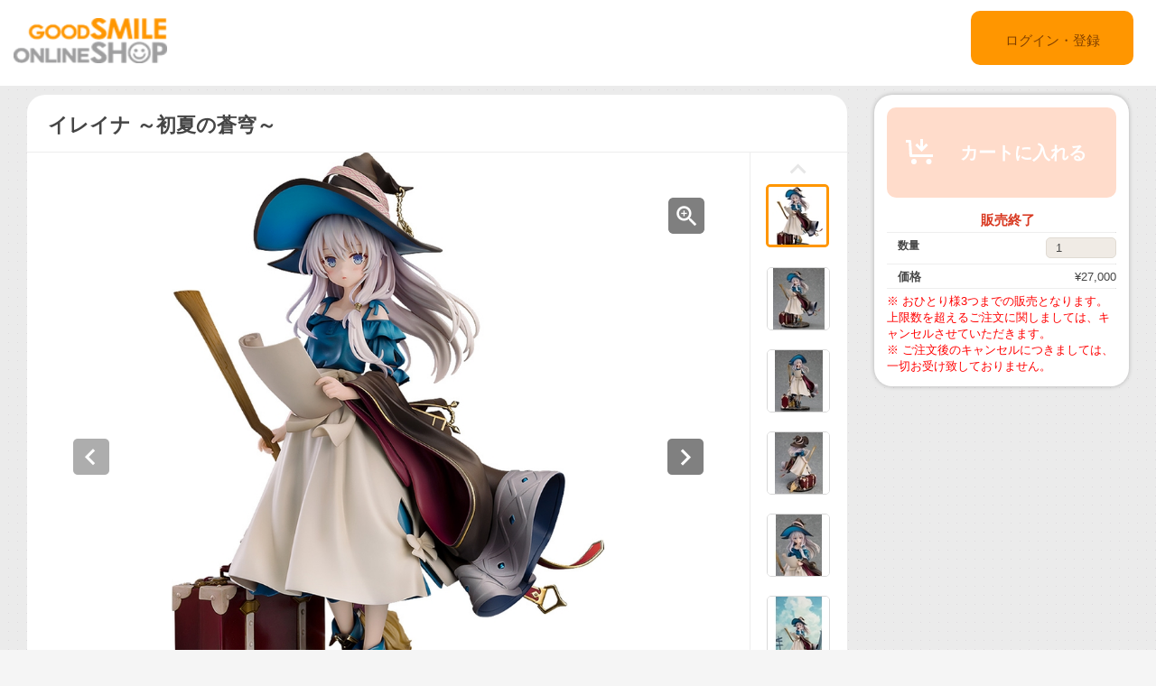

--- FILE ---
content_type: text/html;charset=UTF-8
request_url: https://goodsmileshop.com/ja/%E3%82%AB%E3%83%86%E3%82%B4%E3%83%AA%E3%83%BC%E3%83%AB%E3%83%BC%E3%83%88/%E3%82%B9%E3%82%B1%E3%83%BC%E3%83%AB%E3%83%95%E3%82%A3%E3%82%AE%E3%83%A5%E3%82%A2/%E3%82%A4%E3%83%AC%E3%82%A4%E3%83%8A-%EF%BD%9E%E5%88%9D%E5%A4%8F%E3%81%AE%E8%92%BC%E7%A9%B9%EF%BD%9E/p/GSC_JP_05115?site=goodsmile&lang=ja
body_size: 9876
content:
<!DOCTYPE html>
<html lang="ja">
<head>
	<title>
		&#12452;&#12524;&#12452;&#12490; &#65374;&#21021;&#22799;&#12398;&#33980;&#31353;&#65374; | GOODSMILE ONLINE SHOP</title>

    <meta http-equiv="X-UA-Compatible" content="IE=edge">
    <meta name="viewport" content="width=device-width, initial-scale=1">

	<meta http-equiv="Content-Type" content="text/html; charset=utf-8"/>

<!-- STAGING JA HEAD -->
	<!-- Google Tag Manager -->
	<script>(function(w,d,s,l,i){w[l]=w[l]||[];w[l].push({'gtm.start':
				new Date().getTime(),event:'gtm.js'});var f=d.getElementsByTagName(s)[0],
			j=d.createElement(s),dl=l!='dataLayer'?'&l='+l:'';j.async=true;j.src=
			'https://www.googletagmanager.com/gtm.js?id='+i+dl;f.parentNode.insertBefore(j,f);
	})(window,document,'script','dataLayer','GTM-KZWDT57');</script>
	<!-- End Google Tag Manager -->
<meta name="keywords">
<meta name="description" content="&#12302;&#39764;&#22899;&#12398;&#26053;&#12293;&#12303;&#12424;&#12426;&#12289;&#12300;&#12452;&#12524;&#12452;&#12490;&#12301;&#12434;&#12354;&#12378;&#12540;&#12427;&#27663;&#12395;&#12424;&#12427;&#21407;&#20316;&#26412;&#26360;&#24433;&#12452;&#12521;&#12473;&#12488;&#12398;&#34915;&#35013;&#12391;1/7&#12473;&#12465;&#12540;&#12523;&#12501;&#12451;&#12462;&#12517;&#12450;&#21270;&#12290; &#20803;&#12452;&#12521;&#12473;&#12488;&#12398;&#19990;&#30028;&#35251;&#12434;&#12381;&#12398;&#12414;&#12414;&#12395;&#12289;&#32330;&#32048;&#12394;&#12499;&#12472;&#12517;&#12450;&#12523;&#12452;&#12513;&#12540;&#12472;&#12434;&#19969;&#23527;&#12395;&#31435;&#20307;&#21270;&#12356;&#12383;&#12375;&#12414;&#12375;&#12383;&#12290;&#39080;&#12434;&#21463;&#12369;&#12390;&#32654;&#12375;&#12367;&#12394;&#12403;&#12367;&#12525;&#12531;&#12464;&#12504;&#12450;&#12398;&#36896;&#24418;&#12420;&#12289;&#32048;&#37096;&#12395;&#12414;&#12391;&#12371;&#12384;&#12431;&#12426;&#25244;&#12363;&#12428;&#12383;&#22615;&#35013;&#34920;&#29694;&#12418;&#12509;&#12452;&#12531;&#12488;&#12391;&#12377;&#12290; &#12356;&#12388;&#12418;&#12424;&#12426;&#23569;&#12375;&#12354;&#12393;&#12369;&#12394;&#12356;&#34920;&#24773;&#12398;&#12452;&#12524;&#12452;&#12490;&#12434;&#12380;&#12402;&#12362;&#25163;&#20803;&#12391;&#12418;&#12362;&#27005;&#12375;&#12415;&#12367;&#12384;&#12373;&#12356;&#12290;">
<meta property="og:description" content="&#12302;&#39764;&#22899;&#12398;&#26053;&#12293;&#12303;&#12424;&#12426;&#12289;&#12300;&#12452;&#12524;&#12452;&#12490;&#12301;&#12434;&#12354;&#12378;&#12540;&#12427;&#27663;&#12395;&#12424;&#12427;&#21407;&#20316;&#26412;&#26360;&#24433;&#12452;&#12521;&#12473;&#12488;&#12398;&#34915;&#35013;&#12391;1/7&#12473;&#12465;&#12540;&#12523;&#12501;&#12451;&#12462;&#12517;&#12450;&#21270;&#12290; &#20803;&#12452;&#12521;&#12473;&#12488;&#12398;&#19990;&#30028;&#35251;&#12434;&#12381;&#12398;&#12414;&#12414;&#12395;&#12289;&#32330;&#32048;&#12394;&#12499;&#12472;&#12517;&#12450;&#12523;&#12452;&#12513;&#12540;&#12472;&#12434;&#19969;&#23527;&#12395;&#31435;&#20307;&#21270;&#12356;&#12383;&#12375;&#12414;&#12375;&#12383;&#12290;&#39080;&#12434;&#21463;&#12369;&#12390;&#32654;&#12375;&#12367;&#12394;&#12403;&#12367;&#12525;&#12531;&#12464;&#12504;&#12450;&#12398;&#36896;&#24418;&#12420;&#12289;&#32048;&#37096;&#12395;&#12414;&#12391;&#12371;&#12384;&#12431;&#12426;&#25244;&#12363;&#12428;&#12383;&#22615;&#35013;&#34920;&#29694;&#12418;&#12509;&#12452;&#12531;&#12488;&#12391;&#12377;&#12290; &#12356;&#12388;&#12418;&#12424;&#12426;&#23569;&#12375;&#12354;&#12393;&#12369;&#12394;&#12356;&#34920;&#24773;&#12398;&#12452;&#12524;&#12452;&#12490;&#12434;&#12380;&#12402;&#12362;&#25163;&#20803;&#12391;&#12418;&#12362;&#27005;&#12375;&#12415;&#12367;&#12384;&#12373;&#12356;&#12290;">
<meta property="og:image" content="http://ap-com.gsls/medias/sys_master/images/images/hcb/h80/9468831334430.jpg">
<meta property="og:url" content="http://ap-com.gsls/ja/%E3%82%AB%E3%83%86%E3%82%B4%E3%83%AA%E3%83%BC%E3%83%AB%E3%83%BC%E3%83%88/%E3%82%B9%E3%82%B1%E3%83%BC%E3%83%AB%E3%83%95%E3%82%A3%E3%82%AE%E3%83%A5%E3%82%A2/%E3%82%A4%E3%83%AC%E3%82%A4%E3%83%8A-%EF%BD%9E%E5%88%9D%E5%A4%8F%E3%81%AE%E8%92%BC%E7%A9%B9%EF%BD%9E/p/GSC_JP_05115">
<meta name="robots" content="index,follow">
<meta name="viewport" content="width=device-width, initial-scale=0.5">
<link rel="shortcut icon" type="image/x-icon" media="all" href="/ja/_ui/desktop/theme-goodsmile/images/favicon.ico" />

	





<link rel="stylesheet" type="text/css" media="screen" href="/ja/combined.css?id=6309d41919a135d" />







<!--[if lt IE 9]>
  <script src="https://oss.maxcdn.com/html5shiv/3.7.2/html5shiv.min.js"></script>
  <script src="https://oss.maxcdn.com/respond/1.4.2/respond.min.js"></script>
<![endif]-->



    


























































<link rel="stylesheet" type="text/css" media="all" href="/ja/combined.css?id=45cf579d19a135d_2" />


<style type="text/css" media="print">
	@IMPORT url("/ja/_ui/desktop/common/blueprint/print.css");
</style>

<script type="text/javascript" src="/ja/_ui/shared/js/analyticsmediator.js"></script>
<!-- Google tag (gtag.js) -->
    <script async src="https://www.googletagmanager.com/gtag/js?id=G-517JLCVRTB"></script>
    <script>
        window.dataLayer = window.dataLayer || [];
        function gtag(){dataLayer.push(arguments);}
        gtag('js', new Date());

        gtag('config', 'G-517JLCVRTB', {'user_id': 'goodsmile'}, { 'debug_mode': true });
    </script>
    <script>
        /* Google Analytics */

        var googleAnalytics4TrackingId = 'G-517JLCVRTB';

        
                gtag("event", "view_item", {
                    currency: "JPY",
                    value: 27000.0,
                    items: [
                        {
                            item_id: "GSC_JP_05115",
                            item_name: "イレイナ ～初夏の蒼穹～",
                            item_category: "スケールフィギュア",
                        }
                    ]
                });
            

        function trackAddToCartGA4(productCode, quantityAdded, cartData) {
            gtag("event", "add_to_cart", {
                items: [
                    {
                        item_id: productCode,
                        item_name: cartData.productName,
                        price: cartData.productPrice,
                        quantity: quantityAdded
                    }
                ]
            });
        }

        function trackUpdateCartGA4(productCode, initialQuantity, newQuantity, cartData) {
            if (initialQuantity != newQuantity) {
                if (initialQuantity > newQuantity) {
                    trackRemoveFromCartGA4(productCode, initialQuantity - newQuantity)

                } else {
                    trackAddToCartGA4(productCode,newQuantity - initialQuantity,cartData);
                }
            }
        }

        function trackRemoveFromCartGA4(productCode, initialQuantity) {
            gtag("event", "remove_from_cart", {
                items: [
                    {
                        item_id: productCode,
                        quantity: initialQuantity
                    }
                ]
            });
        }

        window.mediator.subscribe('trackAddToCart', function(data) {
            if (data.productCode && data.quantity)
            {
                trackAddToCartGA4(data.productCode, parseInt(data.quantity), data.cartData);
            }
        });

        window.mediator.subscribe('trackUpdateCart', function(data) {
            if (data.productCode && data.initialCartQuantity && data.newCartQuantity)
            {
                trackUpdateCartGA4(data.productCode, parseInt(data.initialCartQuantity), parseInt(data.newCartQuantity), data.cartData);
            }
        });

        window.mediator.subscribe('trackRemoveFromCart', function(data) {
            if (data.productCode && data.initialCartQuantity)
            {
                trackRemoveFromCartGA4(data.productCode, parseInt(data.initialCartQuantity));
            }
        });

    </script>
<script src="https://js.stripe.com/v3/"></script>
	<style>
        .page-docomoLandingPage .page-faq.col-xs-12.col-sm-12.col-md-12 .content {
                padding-top: 0px;
                padding-bottom: 0px;
                margin-left: 130px;
                background: #ffffff;
                margin-right: 125px;
        }
        .page-docomoLandingPage .page-faq{
                background: inherit;
        }
        .page-docomoLandingPage .page-faq p {
                        margin-left: 0px;
                }
        .page-docomoLandingPage .page-faq.col-xs-12.col-sm-12.col-md-12 .content > *{
                margin-left: 15px;
        }
        </style>

	
	<script type="text/javascript">
		/*<![CDATA[*/
		
		var ACC = { config: {} };
			ACC.config.contextPath = "/ja";
			ACC.config.encodedContextPath = "/ja";
			ACC.config.commonResourcePath = "/ja/_ui/desktop/common";
			ACC.config.themeResourcePath = "/ja/_ui/desktop/theme-goodsmile-renewal";
			ACC.config.siteResourcePath = "/ja/_ui/desktop/site-goodsmile";
			ACC.config.rootPath = "/ja/_ui/desktop";	
			ACC.config.CSRFToken = "d2c1ca27-a487-4dd8-aa83-eba5f93c1510";
			ACC.pwdStrengthVeryWeak = '非常に弱い';
			ACC.pwdStrengthWeak = '弱い';
			ACC.pwdStrengthMedium = '標準';
			ACC.pwdStrengthStrong = '強い';
			ACC.pwdStrengthVeryStrong = '非常に強い';
			ACC.pwdStrengthUnsafePwd = 'password.strength.unsafepwd';
			ACC.pwdStrengthTooShortPwd = '短すぎます';
			ACC.pwdStrengthMinCharText = '最低 %d 文字';
			ACC.accessibilityLoading = '読み込んでいます...しばらくお待ちください...';
			ACC.accessibilityStoresLoaded = '店舗が読み込まれました';
			
			ACC.autocompleteUrl = '/ja/search/autocomplete';
			
			
		/*]]>*/
	</script>
	<script type="text/javascript">
	/*<![CDATA[*/
	ACC.addons = {};	//JS holder for addons properties
			
	
		ACC.addons.b2ccheckoutaddon = [];
		
				ACC.addons.b2ccheckoutaddon['key.2'] = 'value 2';
			
				ACC.addons.b2ccheckoutaddon['key.1'] = 'value 1';
			
	/*]]>*/
</script>
</head>

<body class="page-productDetails pageType-ProductPage template-pages-product-productLayout2Page  language-ja">

<!-- STAGING JA BODY -->
	<!-- Google Tag Manager (noscript) -->
	<noscript><iframe src="https://www.googletagmanager.com/ns.html?id=GTM-KZWDT57"
					  height="0" width="0" style="display:none;visibility:hidden"></iframe></noscript>
	<!-- End Google Tag Manager (noscript) -->
<div id="pageG" data-currency-iso-code="JPY">
			<a href="#skip-to-content" class="skiptocontent" data-role="none">内容にスキップ</a>
			<a href="#skiptonavigation" class="skiptonavigation" data-role="none">ナビゲーション メニューにスキップ</a>
			<link rel="stylesheet" type="text/css" media="all" href="/ja/_ui/desktop/common/css/jquery.colorbox-1.3.16.css"/>
<link rel="stylesheet" type="text/css" media="all" href="/ja/_ui/desktop/theme-goodsmile-renewal/css/changes3.css"/>
<link rel="stylesheet" type="text/css" media="all" href="/ja/_ui/desktop/theme-goodsmile-renewal/css/maintancepage.css"/>


<div  id="header"  class="container-fluid">
<a href="#" id="top" /></a>

	<div class="row topBar center-block" >


			<div class="pull-left">
			

                                <div class="yCmsComponent siteLogo pull-left">
<div class="simple_disp-img simple-banner">
	<a  href="/ja/"
						><img
						title="gscol_logo.png" alt="gscol_logo.png" src="/medias/sys_master/images/images/h6e/h91/8880697802782.png"></a>
				</div></div><div class="yCmsContentSlot pull-right top-banner">
<div class="yCmsComponent">
<div class="simple_disp-img simple-banner">
	<img title="" alt="" src="">
				</div></div></div></div>

			<div class="pull-right">
			<div class="pull-left rigth-header">

                
				<div class="header-top-link-bottom header-top-link goodsmile">
					<div  class="pull-right upper-row">
					<span>
					</span>
					</div>
					<br />
					<br />
					
					<br />

				</div>

				
                
			</div>

            <div class="pull-right">
			<div class="login goodsmile">
					<a href="/ja/login">ログイン・登録</a>
				</div>
				</div>
			</div>



	</div>

	</div>

<script type="text/javascript" >
var d = new Date();
var url = "/ja/maintenance/request" +"?t=" +d.getTime();
window.onload=function(){
	var value = readCookie('maintenceCookie');
	//if(value != 'maintenceCookie')
	{
	$.get(url).done(function(data) {
		console.log("data:"+ data.length);
		if(data.length > 50)
		{
			$.colorbox({
				html: data,
// 				width:'100%',
				width:900,
				height: 526,
				overlayClose: true
			});
			
		}
		if("alreadyHasMaintanceCookie" == data)
		{
			console.log("equalize:" + data);
		}

	});
	}
	
	function readCookie(name) {
	    var nameEQ = name + "=";
	    var ca = document.cookie.split(';');
	    for(var i=0;i < ca.length;i++) {
	        var c = ca[i];
	        while (c.charAt(0)==' ') c = c.substring(1,c.length);
	        if (c.indexOf(nameEQ) == 0) return c.substring(nameEQ.length,c.length);
	    }
	    return null;
	}
	
	
}
</script><a id="skiptonavigation"></a>
			



<div id="content" class="clearfix center-block">
			<a id="skip-to-content"></a>
				<div id="globalMessages">
		</div>
	<div id="contents" class="container" style="margin-bottom:20px;">
		<div class="row" style="padding-top:10px;">
			<div class="col-xs-9 col-sm-9 col-md-9">
				<div id="product-details">
							<style type="text/css">

.data-table-type1 {
	border-collapse: collapse;
	width:100%;
}
.data-table-type1 td.label, .data-table-type1 th.label {
	font-weight: bold;
	padding: 10px;
}
.data-table-type1 tr:nth-child(even) {
	background-color:#ffffff;
	padding: 10px;
}
.data-table-type1 tr:nth-child(odd) {
	background-color:#f5f5f5;
	padding: 10px;
}
.product-title
{
	color:#ff6600;
	font-size: 14px;
}


</style>
<script type="text/javascript" src="/ja/_ui/desktop/common/js/jquery-1.7.2.min.js"></script>
<script type="text/javascript" src="/ja/_ui/desktop/common/js/jquery.blockUI-2.39.js"></script>
<link rel="stylesheet" type="text/css" media="all" href="/ja/_ui/desktop/theme-goodsmile-renewal/css/changes3.css"/>
<script>
<!--
	(function(){
		$.blockUI({
			message:'',
			css: {
				border: 'none',
				width: '0px',
				padding: '0px',
				backgroundColor: '#000',
				opacity: .5,
				color: '#fff'
			},
			overlayCSS: {
				backgroundColor: '#000',
				opacity: 0
			}
		});
	})()
	window.onload= (function(){
		$.unblockUI();
	});
// -->

</script>

<div class="productDetailsPanel">
	<div class="title group clearfix">
		<div class="product-icons pull-left" style="width:100%; ">
			<h1 class="pull-left">
					イレイナ ～初夏の蒼穹～</h1>
			<ul class="pull-right">
				</ul>
		</div>
	</div>
	<div class="border1"></div>
	
	<div class="productImage group">

	<div class="productImagePrimary" id="primary_image">
		<a class="productImagePrimaryLink" id="imageLink" href="/ja/%E3%82%AB%E3%83%86%E3%82%B4%E3%83%AA%E3%83%BC%E3%83%AB%E3%83%BC%E3%83%88/%E3%82%B9%E3%82%B1%E3%83%BC%E3%83%AB%E3%83%95%E3%82%A3%E3%82%AE%E3%83%A5%E3%82%A2/%E3%82%A4%E3%83%AC%E3%82%A4%E3%83%8A-%EF%BD%9E%E5%88%9D%E5%A4%8F%E3%81%AE%E8%92%BC%E7%A9%B9%EF%BD%9E/p/GSC_JP_05115/zoomImages" data-href="/ja/%E3%82%AB%E3%83%86%E3%82%B4%E3%83%AA%E3%83%BC%E3%83%AB%E3%83%BC%E3%83%88/%E3%82%B9%E3%82%B1%E3%83%BC%E3%83%AB%E3%83%95%E3%82%A3%E3%82%AE%E3%83%A5%E3%82%A2/%E3%82%A4%E3%83%AC%E3%82%A4%E3%83%8A-%EF%BD%9E%E5%88%9D%E5%A4%8F%E3%81%AE%E8%92%BC%E7%A9%B9%EF%BD%9E/p/GSC_JP_05115/zoomImages" target="_blank" title="画像の拡大表示">
			<img class="lazy" data-original="/medias/sys_master/images/images/hec/h10/9468831465502.jpg" alt="イレイナ ～初夏の蒼穹～" title="イレイナ ～初夏の蒼穹～"/>
			</a>
		<a class="productImageZoomLink"  id="zoomLink" href="/ja/%E3%82%AB%E3%83%86%E3%82%B4%E3%83%AA%E3%83%BC%E3%83%AB%E3%83%BC%E3%83%88/%E3%82%B9%E3%82%B1%E3%83%BC%E3%83%AB%E3%83%95%E3%82%A3%E3%82%AE%E3%83%A5%E3%82%A2/%E3%82%A4%E3%83%AC%E3%82%A4%E3%83%8A-%EF%BD%9E%E5%88%9D%E5%A4%8F%E3%81%AE%E8%92%BC%E7%A9%B9%EF%BD%9E/p/GSC_JP_05115/zoomImages" data-href="/ja/%E3%82%AB%E3%83%86%E3%82%B4%E3%83%AA%E3%83%BC%E3%83%AB%E3%83%BC%E3%83%88/%E3%82%B9%E3%82%B1%E3%83%BC%E3%83%AB%E3%83%95%E3%82%A3%E3%82%AE%E3%83%A5%E3%82%A2/%E3%82%A4%E3%83%AC%E3%82%A4%E3%83%8A-%EF%BD%9E%E5%88%9D%E5%A4%8F%E3%81%AE%E8%92%BC%E7%A9%B9%EF%BD%9E/p/GSC_JP_05115/zoomImages"  target="_blank" title="画像の拡大表示">	</a>
		<botton class="btn  pull-left"  id="primaryImagePrevBtn" style="margin-top:-350px;padding-left:50px;">
<svg width="40px" height="40px" viewBox="0 0 40 40">
<filter filterUnits="objectBoundingBox" x="0.00" y="0.00" width="100.00" height="100.00" id="filter0">
<feFlood flood-color="rgb(255,255,255)" result="coFloodOut1"/>
<feComposite in="coFloodOut1" in2="SourceAlpha" operator="in" result="coOverlay1"/>
<feBlend in="coOverlay1" in2="SourceGraphic" mode="normal" result="colorOverlay1"/>
</filter>
<rect x="0" y="0" width="40" height="40" rx="5" fill="rgb(0,0,0)" opacity="0.50"/><image x="12" y="11" width="13" height="19" filter="url(#filter0)" xlink:href="[data-uri]" /></svg>
</botton>
<botton class="btn  pull-right"  id="primaryImageNextBtn" style="margin-top:-350px;padding-right:50px;">
<svg width="40px" height="40px" viewBox="0 0 40 40">
<filter filterUnits="objectBoundingBox" x="0.00" y="0.00" width="100.00" height="100.00" id="filter0">
<feFlood flood-color="rgb(255,255,255)" result="coFloodOut1"/>
<feComposite in="coFloodOut1" in2="SourceAlpha" operator="in" result="coOverlay1"/>
<feBlend in="coOverlay1" in2="SourceGraphic" mode="normal" result="colorOverlay1"/>
</filter>
<rect x="0" y="0" width="40" height="40" rx="5" fill="rgb(0,0,0)" opacity="0.50"/><image x="14" y="11" width="12" height="19" filter="url(#filter0)" xlink:href="[data-uri]" /></svg>
</botton>


	</div>
	<div class="border3"></div>
	<div class="productImageGallery">
		<ul class="jcarousel-skin primaryImageGallery">
			<li>
					<span class="thumb active">
						<img class="thumbImag" src="/medias/sys_master/images/images/h2d/heb/9468831203358.jpg" data-primaryimagesrc="/medias/sys_master/images/images/hcb/h80/9468831334430.jpg" data-galleryposition="0" alt="イレイナ ～初夏の蒼穹～" title="イレイナ ～初夏の蒼穹～" />	
					</span>
				</li>
			<li>
					<span class="thumb ">
						<img class="thumbImag" src="/medias/sys_master/images/images/h5e/h2e/9468831858718.jpg" data-primaryimagesrc="/medias/sys_master/images/images/hfd/h1d/9468831989790.jpg" data-galleryposition="1" alt="イレイナ ～初夏の蒼穹～" title="イレイナ ～初夏の蒼穹～" />	
					</span>
				</li>
			<li>
					<span class="thumb ">
						<img class="thumbImag" src="/medias/sys_master/images/images/h68/h90/9468832514078.jpg" data-primaryimagesrc="/medias/sys_master/images/images/h8f/hdb/9468832645150.jpg" data-galleryposition="2" alt="イレイナ ～初夏の蒼穹～" title="イレイナ ～初夏の蒼穹～" />	
					</span>
				</li>
			<li>
					<span class="thumb ">
						<img class="thumbImag" src="/medias/sys_master/images/images/h16/h75/9468833169438.jpg" data-primaryimagesrc="/medias/sys_master/images/images/he3/h82/9468833300510.jpg" data-galleryposition="3" alt="イレイナ ～初夏の蒼穹～" title="イレイナ ～初夏の蒼穹～" />	
					</span>
				</li>
			<li>
					<span class="thumb ">
						<img class="thumbImag" src="/medias/sys_master/images/images/h21/h78/9468833824798.jpg" data-primaryimagesrc="/medias/sys_master/images/images/he5/h1b/9468833955870.jpg" data-galleryposition="4" alt="イレイナ ～初夏の蒼穹～" title="イレイナ ～初夏の蒼穹～" />	
					</span>
				</li>
			<li>
					<span class="thumb ">
						<img class="thumbImag" src="/medias/sys_master/images/images/h16/h3b/9468834480158.jpg" data-primaryimagesrc="/medias/sys_master/images/images/ha7/hdd/9468834611230.jpg" data-galleryposition="5" alt="イレイナ ～初夏の蒼穹～" title="イレイナ ～初夏の蒼穹～" />	
					</span>
				</li>
			</ul>
	</div>



</div>

<script type="text/javascript">

</script>



<div class="border2"></div>
	



<div class="productSnsG" >
	<ul class="snsb">
		<li><a href="https://twitter.com/share" class="twitter-share-button">Tweet</a></li>
		<li><div class="fb-share-button" data-layout="button_count" data-mobile-iframe="false"></div></li>
		<li><div class="g-plusone" data-size="medium"></div></li>
	</ul>
</div>
<div class="border1"></div>
	<div class="productDescriptionG">
		<div class="productDescription-left">
			商品紹介</div>
		<div class="productDescription-right goodsmile">
			<div class="product-title">私は魔女であり旅人です。</div>
			『魔女の旅々』より、「イレイナ」をあずーる氏による原作本書影イラストの衣装で1/7スケールフィギュア化。<br>
元イラストの世界観をそのままに、繊細なビジュアルイメージを丁寧に立体化いたしました。風を受けて美しくなびくロングヘアの造形や、細部にまでこだわり抜かれた塗装表現もポイントです。<br>
いつもより少しあどけない表情のイレイナをぜひお手元でもお楽しみください。<div class="product-additional-info">
				<div class="product-versionNotation">&copy;白石定規・SBクリエイティブ／魔女の旅々製作委員会</div>
				<div class="product-linkTitleContainer">
					<div class="linkTitle-group">
						<div class="product-link-title">
								Good Smile Company - イレイナ ～初夏の蒼穹～</div>
						<a href="https://www.goodsmile.info/ja/product/14085/" target="_blank">https://www.goodsmile.info/ja/product/14085/</a>
							<br/>
						</div>
					<div class="linkTitle-group">
						</div>
					<div class="linkTitle-group">
						</div>
				</div>
			</div>
		</div>
	</div>
	<div class="border4"></div>
	<div class="productOderTimeG">
		<div class="productOderTime-left">
			受付期間</div>
		<div class="productOderTime-right goodsmile">
			2023年03月09日(木)12:00から2023年04月19日(水)21:00まで受付を致します。<br>
※期間中は必ずご予約できます。<br>
※上記期間をもって販売予定数が決定いたします。<br>
※以降は、予定数に達し次第受付終了となります。</div>
	</div>
	<div class="border4"></div>
	<div class="productPriceG">
		<div class="productPrice-left">
			価格</div>
		<div class="productPrice-center">
			<div class="big-price">
<span>¥27,000</span><br/>
			</div>
	<div class="yCmsContentSlot">
</div><div class="yCmsContentSlot add-to-cart">
<div id="actions-container-for-AddToCart" class="productAddToCartPanelContainer clearfix">
	<ul class="productAddToCartPanel clearfix">
		<li id="AddToCart-AddToCartAction" data-index="1" class="productAddToCartPanelItem">
			<form id="addToCartForm" class="add_to_cart_form" action="/ja/cart/add" method="post"><input type="hidden" maxlength="3" size="1" id="qty" name="qty" class="qty" value="1">
	<input type="hidden" name="productCodePost" value="GSC_JP_05115"/>
		<button type="button" class="productAddToCartButton outOfStock" disabled="disabled">
					<svg id="cartAdd" xmlns="http://www.w3.org/2000/svg" width="48" height="48" viewBox="0 0 48 48">
					  <path d="M502.5,839a1.5,1.5,0,0,1,1.494,1.365L505,855h23v3H504c-0.776,0-1.93-.224-2-1l-0.87-15H498v-3h4.5v0Zm21,21a3,3,0,1,0,3,3A3,3,0,0,0,523.5,860ZM507,860a3,3,0,1,0,3,3A3,3,0,0,0,507,860Zm15.56-14.939-2.121-2.121L517,846.378V838h-3v8.378l-3.44-3.438-2.121,2.121,7.061,7.06Z" transform="translate(-489 -828)" fill="#FFFFFF"/>
					  <rect class="cls-2" width="48" height="48" fill="none"/>
					</svg>					カートに入れる</button>
			<input type="hidden" name="CSRFToken" value="d2c1ca27-a487-4dd8-aa83-eba5f93c1510" />
</form></li>
	</ul>
</div>

<div class="qty">
	<div class="qtyInput">
			<label for="qtyInput">
				数量</label>
		</div>
			<input type="number" size="1" id="qtyInput" name="qtyInput" class="qty" value="1" min="0" form="addToCartForm">
	<span style=" font-weight: bold;color: #d83820;font-weight: bold; font-size: 15px !important; line-height: 21px; margin-left: 10px;">販売終了</span>
</div>
</div></div>
		<div class="productPrice-right goodsmile">
			<font color="#ff0000">※ おひとり様3つまでの販売となります。上限数を超えるご注文に関しましては、キャンセルさせていただきます。<br />※ ご注文後のキャンセルにつきましては、一切お受け致しておりません。</font></div>
	</div>
	<div class="border4"></div>
	<div class="productSpecG">
		<div class="productSpec-left">
			スペック</div>
		<div class="productSpec-right">
			<table class="data-spec-table">
				<colgroup>
					<col width="25%">
					<col>
				</colgroup>
				<tbody>
					<tr class="even">
						<th class="label">商品名</th>
						<td class="data">イレイナ ～初夏の蒼穹～</td>
					</tr>
					<tr class="odd">
						<th class="label">発売時期</th>
						<td class="data last">
							2024年02月</td>
					</tr>
					<tr class="last even">
						<th class="label">案内日</th>
						<td class="data last">
							2023年03月09日</td>
					</tr>
					<tr class="last odd">
										<th class="label">メーカー名</th>

										<td class="data last">
											グッドスマイルカンパニー</td>
									</tr>
								<tr class="last odd">
										<th class="label">作品名</th>

										<td class="data last">
											魔女の旅々</td>
									</tr>
								<tr class="last odd">
										<th class="label">仕様</th>

										<td class="data last">
											プラスチック製 塗装済み完成品・1/7スケール・専用台座付属・全高：約250mm（帽子含む）</td>
									</tr>
								</tbody>
			</table>
		</div>
	</div>

	</div>
<div class="border4"></div>
<div class="productDetailsPanel2">
	<div class="productTextG goodsmile">
			※ 受注期間、予約受付期間内においても販売を終了する場合がございます。ご了承ください。<br />※ 銀行振り込みの際は、ご注文番号のご記入をお忘れなくお願い致します。<br />※ クレジットカードでのお支払いにつきましては、予約商品の場合、商品発送予定日が確定・ご案内させていただき次第、発送予定日の2～3週間前から順次決済手続きを行わせていただきます。<br />※ Amazonペイメントサービスでのお支払いにつきましては、ご注文時に即時決済処理となりますのでご注意下さい。<br />※ ご利用ガイドにも記載しております通り、ご注文後のキャンセルは承る事ができませんので、ご注文の際はご注意頂きますようお願い致します。<br />※ 掲載の写真は実際の商品とは多少異なる場合があります。<br />※ 商品の塗装は彩色工程が手作業になるため、商品個々に多少の差異があります。予めご了承ください。</div>
</div>
<div class="clearfix"></div>
					</div>
				</div>
			<div class="col-xs-3 col-sm-3 col-md-3">
				<div class="yCmsContentSlot">
<div class="productAddToCartButtonPanel">
	<div class="productAddToCartPanelContainer clearfix">
		<ul class="productAddToCartPanel clearfix">
			<li>
				<form id="addToCartForm" class="add_to_cart_form" action="/ja/cart/add" method="post"><input type="hidden" maxlength="3" size="1" id="qty" name="qty" class="qty" value="1">
					<input type="hidden" name="productCodePost" value="GSC_JP_05115"/>
					<button type="button" class="productAddToCartButton2 outOfStock" disabled="disabled">
								<svg id="cartAdd" xmlns="http://www.w3.org/2000/svg" width="48" height="48" viewBox="0 0 48 48">
								  <path d="M502.5,839a1.5,1.5,0,0,1,1.494,1.365L505,855h23v3H504c-0.776,0-1.93-.224-2-1l-0.87-15H498v-3h4.5v0Zm21,21a3,3,0,1,0,3,3A3,3,0,0,0,523.5,860ZM507,860a3,3,0,1,0,3,3A3,3,0,0,0,507,860Zm15.56-14.939-2.121-2.121L517,846.378V838h-3v8.378l-3.44-3.438-2.121,2.121,7.061,7.06Z" transform="translate(-489 -828)" fill="#FFFFFF"/>
								  <rect class="cls-2" width="48" height="48" fill="none"/>
								</svg>					カートに入れる</button>
						<input type="hidden" name="CSRFToken" value="d2c1ca27-a487-4dd8-aa83-eba5f93c1510" />
</form></li>
			
			<li>
				</li>
			
		</ul>
	</div>

	<div class="qty">
		<span style=" font-weight: bold;color: #d83820;font-weight: bold; font-size: 15px; line-height: 21px; margin-left: 15px;">販売終了</span>
	</div>
<div class="border"></div>
<div class="qty">

		<div class="qty-left">
				<label for="qtyInput">
					数量</label>
			</div>
			<div class="qty-right">
				<input type="number" size="1" id="qtyInput" name="qtyInput" class="qty" value="1" min="0" form="addToCartForm">
			</div>
		</div>
	<div class="border"></div>
	
	<div class="qty">
			<div class="qty-left">
				価格</div>
			<div class="qty-right">
				¥27,000</div>
		</div>
	<div class="border"></div>
	<div class="qty">
		<div class="qty-center">
			<font color="#ff0000">※ おひとり様3つまでの販売となります。上限数を超えるご注文に関しましては、キャンセルさせていただきます。<br />※ ご注文後のキャンセルにつきましては、一切お受け致しておりません。</font></div>
	</div>

</div>

</div><div class="yCmsContentSlot">
</div><div class="yCmsContentSlot">
</div><div class="yCmsContentSlot">
</div><div class="yCmsContentSlot">
</div><div class="yCmsContentSlot">
</div><div class="yCmsContentSlot">
</div><div class="yCmsContentSlot">
</div></div>
			</div>
	</div>
	<div class="yCmsContentSlot">
</div><!-- Twitter -->	
	<!-- facebook -->
	<div id="fb-root"></div>
	<script>(function(d, s, id) {
	  var js, fjs = d.getElementsByTagName(s)[0];
	  if (d.getElementById(id)) return;
	  js = d.createElement(s); js.id = id;
	  js.src = "//connect.facebook.net/ja_JP/sdk.js#xfbml=1&version=v2.6";
	  fjs.parentNode.insertBefore(js, fjs);
	}(document, 'script', 'facebook-jssdk'));</script>
	<!-- google +1 -->
	<!-- head åããbody çµäºã¿ã°ã®ç´åã«æ¬¡ã®ã¿ã°ãè²¼ãä»ãã¦ãã ããã -->


<script type="text/javascript" >
var d = new Date();
var url = "/ja/maintenance/request" +"?t=" +d.getTime();

$( document ).ready(function() {
	 
	$.get(url).done(function(data) {
		//console.log("data:"+data);
		if(data.length > 50)
		{
			$.colorbox({
				html: data,
// 				width:'100%',
				width:900,
				height: false,
				overlayClose: true,
			});
		}
	});
	});
	
	
	

</script>

<!-- Twitter -->	
<script>!function(d,s,id){var js,fjs=d.getElementsByTagName(s)[0],p=/^http:/.test(d.location)?'http':'https';if(!d.getElementById(id)){js=d.createElement(s);js.id=id;js.src=p+'://platform.twitter.com/widgets.js';fjs.parentNode.insertBefore(js,fjs);}}(document, 'script', 'twitter-wjs');</script>

</div>
			<script type="text/javascript">
$(document).ready(function(){
	 $("a").removeAttr("title");
    $("img").removeAttr("title");
});

</script>
</div>

	<form name="accessiblityForm">
		<input type="hidden" id="accesibility_refreshScreenReaderBufferField" name="accesibility_refreshScreenReaderBufferField" value=""/>
	</form>
	<div id="ariaStatusMsg" class="skip" role="status" aria-relevant="text" aria-live="polite"></div>

	



















<!--[if IE]><script type="text/javascript" src="/ja/_ui/desktop/common/js/excanvas-r3.compiled.js"></script>-->


























































<script src="/ja/combined.js?id=858f26c919a135d"></script>
<!-- GSLS-1294 -->
	<!-- GSLS-1619 and GSLS-1647 -->
	</body>

</html>


--- FILE ---
content_type: text/css;charset=utf-8
request_url: https://goodsmileshop.com/ja/combined.css?id=6309d41919a135d
body_size: 417
content:
.ui-stars-star,.ui-stars-cancel {float:left;display:block;overflow:hidden;text-indent:-999em;cursor:pointer;}.ui-stars-star a,.ui-stars-cancel a {width:16px;height:15px;display:block;background:url(_ui/desktop/common/images/jquery.ui.stars.gif) no-repeat 0 0;}.ui-stars-star a {background-position:0 -32px;}.ui-stars-star-on a {background-position:0 -48px;}.ui-stars-star-hover a {background-position:0 -64px;}.ui-stars-cancel-hover a {background-position:0 -16px;}.ui-stars-star-disabled,.ui-stars-star-disabled a,.ui-stars-cancel-disabled a {cursor:default !important;}#stars-wrapper img {position:absolute;top:-88px;left:0;cursor:pointer;}#stars-wrapper img.no_star {top:-60px;}#stars-wrapper label {position:relative;width:1.8em;height:1.8em;overflow:hidden;float:left;margin-right:15px;text-indent:-999em;padding-right:0;}#stars-wrapper label:hover,#stars-wrapper .selected {opacity:0.5;filter:alpha(opacity=50) }#stars-wrapper br {display:none;}